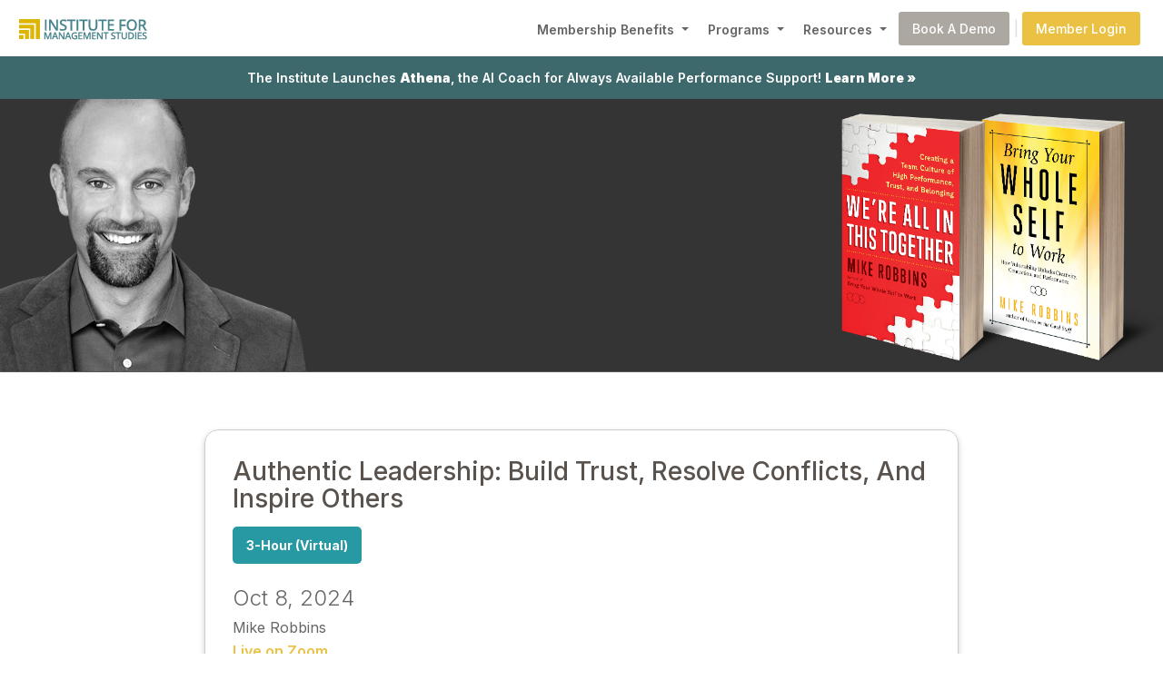

--- FILE ---
content_type: text/html; charset=ISO-8859-1
request_url: https://ims-online.com/outline/Authentic-Leadership-Build-Trust-Resolve-Conflicts-And-Inspire-Others/7032/6
body_size: 7193
content:
<!DOCTYPE html>
<html lang="en">
<head>





    <title>Authentic Leadership: Build Trust, Resolve Conflicts, And Inspire Others</title>
    

    <!-- meta tags -->    
    <meta http-equiv="Content-Type" content="text/html; charset=utf-8" />  
    <meta http-equiv="cache-control" content="no-cache" />
    <meta http-equiv="Expires" content="-1">
    <meta http-equiv="Pragma" content="no-cache">
    <meta name="language" content="english" />
    <meta name="document-type" content="Public" />
    <meta name="keywords" content="Authentic,Leadership,Build,Trust,Resolve,Conflicts,Inspire,Others" />
    <meta name="description" content="<p>Authenticity is critical to success and effectiveness for 21st-century leaders. Now more than ever, it's essential for leaders to build authentic r..." />



    <meta name="viewport" content="width=device-width, initial-scale=1.0">

<link rel="preconnect" href="https://fonts.googleapis.com">
<link rel="preconnect" href="https://fonts.gstatic.com" crossorigin>
<link href="https://fonts.googleapis.com/css?family=Inter:100,200,300,400,500,600,700,800,900" rel="stylesheet">

<!--<link rel="icon" type="image/png" href="/images/favicon.png">-->

<link rel="stylesheet" href="/js/bootstrap5/css/bootstrap.min.css?v=1769011428">
<link rel="stylesheet" href="/css/ims-stylesheet.css?v=1769011428">

<!-- Bootstrap Icons -->
<link href="https://cdn.jsdelivr.net/npm/bootstrap-icons@1.11.3/font/bootstrap-icons.css" rel="stylesheet">







</head>
<body>
<!-- navbar -->
<nav class="navbar navbar-expand-lg navbar-custom">
<div class="container-fluid align-items-center mx-2">


    <a class="navbar-brand" style="padding:8px 0; margin:0;" href="/"><img src="/images/logo.png?v=1769011428" alt="Institute for Management Studies" /></a>


    <button class="navbar-toggler" type="button" data-bs-toggle="collapse" data-bs-target="#navbarSupportedContent" aria-controls="navbarSupportedContent" aria-expanded="false" aria-label="Toggle navigation">
    <span class="navbar-toggler-icon"></span>
    </button>

    <div class="collapse navbar-collapse justify-content-start" id="navbarSupportedContent">
    <ul class="navbar-nav ms-auto align-items-center">


        <!-- mega menu for Membership Benefits -->
        <li class="nav-item dropdown position-static">
            
            <a class="nav-link dropdown-toggle" href="#" role="button" data-bs-toggle="dropdown" aria-expanded="false" style="margin-top: 3px;">
            Membership Benefits
            </a>

            <div class="dropdown-menu border-0 shadow p-4 w-100 mx-auto" style="max-width: 1000px; left: 0; right: 0;">
            <div class="row">
                
                <div class="col-12 col-lg-4 mb-4 mb-lg-0">
                    
                    <h6 class="text-uppercase fw-bold mb-2">Expert-Driven Learning</h6>
                    
                    <a class="dropdown-item" href="/experts/">
                    <i class="bi bi-person-badge me-2 d-none d-lg-inline"></i>Learning from Trusted Experts
                    </a>
                    
                    <a class="dropdown-item" href="/microlearning/">
                    <i class="bi bi-lightbulb me-2 d-none d-lg-inline"></i>3,000+ Microcoaching Lessons
                    </a>
                    
                    <a class="dropdown-item" href="/ai-coach/">
                    <i class="bi bi-cpu me-2 d-none d-lg-inline"></i>24/7 AI Coaching in the Flow of Work
                    </a>

                </div>

                <div class="col-12 col-lg-4 mb-4 mb-lg-0">
                    
                    <h6 class="text-uppercase fw-bold mb-2">Professional Growth</h6>
                    
                    <a class="dropdown-item" href="/supporting-hr/">
                    <i class="bi bi-briefcase me-2 d-none d-lg-inline"></i>Supporting Your HR/L&D Role
                    </a>
                    
                    <a class="dropdown-item" href="/coaching/">
                    <i class="bi bi-people me-2 d-none d-lg-inline"></i>ICF-Certified Coaching
                    </a>
                    
                    <a class="dropdown-item" href="/membership/">
                    <i class="bi bi-graph-up-arrow me-2 d-none d-lg-inline"></i>Boosting Learning & Engagement
                    </a>

                </div>

                <div class="col-12 col-lg-4">
                    <h6 class="text-uppercase fw-bold mb-2">Get Started</h6>
                    <!--<a class="dropdown-item" href="membership.php"><i class="bi bi-check-circle me-2 d-none d-lg-inline"></i>Why IMS Membership Works</a>-->
                    <a class="dropdown-item" href="/contact/">
                    <i class="bi bi-calendar-event me-2 d-none d-lg-inline"></i>Book a Demo - Contact Us
                    </a>
                </div>

            </div>
            </div>

        </li>


        <!-- mega menu for Programs -->
        <li class="nav-item dropdown position-static">
        <a class="nav-link dropdown-toggle" href="#" role="button" data-bs-toggle="dropdown" aria-expanded="false" style="margin-top: 3px;">
        Programs
        </a>

        <div class="dropdown-menu border-0 shadow p-4 w-100 mx-auto" style="max-width: 1000px; left: 0; right: 0;">

            <!-- Overview Link -->
            <div class="mb-3">

                <a class="dropdown-item" href="/programs/" style="font-size: 1.15rem !important; font-weight: 600 !important; padding-top: 6px; padding-bottom: 6px;">
                <i class="bi bi-calendar3 me-2 d-none d-lg-inline"></i>View All Upcoming Programs
                </a>

                <hr class="my-2">
            </div>


            <div class="row">

                <div class="col-12 col-lg-4 mb-4 mb-lg-0">
                    
                    <h6 class="text-uppercase fw-bold mb-2">In Person &amp; Live Virtual Events</h6>
                    
                    
                    
                    <a class="dropdown-item" href="/virtual-learning-journey/">
                    <i class="bi bi-laptop me-2 d-none d-lg-inline"></i>Skills Development Journeys - 2.5-Hour
                    </a>
                    
                    <a class="dropdown-item" href="/complimentary-leadership-skills/">
                    <i class="bi bi-clock-history me-2 d-none d-lg-inline"></i>Complimentary Programs - 1-Hour
                    </a>


                    <a class="dropdown-item" href="/programs-overview/">
                    <i class="bi bi-diagram-3 me-2 d-none d-lg-inline"></i>Programs Overview
                    </a>


                </div>

                <div class="col-12 col-lg-4 mb-4 mb-lg-0">
                    
                    <h6 class="text-uppercase fw-bold mb-2">Focused Learning Tracks</h6>
                    
                    <a class="dropdown-item" href="/new-manager-program/">
                    <i class="bi bi-person-gear me-2 d-none d-lg-inline"></i>New Manager Program
                    </a>

                    <a class="dropdown-item" href="/strategic-series/">
                    <i class="bi bi-lightbulb me-2 d-none d-lg-inline"></i>Strategic Thinking Series
                    </a>
                    
                    <a class="dropdown-item" href="/leadership-and-development/">
                    <i class="bi bi-chat-quote me-2 d-none d-lg-inline"></i>Special L&amp;D Events
                    </a>

                </div>

                <div class="col-12 col-lg-4">
                    <h6 class="text-uppercase fw-bold mb-2">Custom Solutions</h6>
                    <a class="dropdown-item" href="/custom-programs/">
                    <i class="bi bi-tools me-2 d-none d-lg-inline"></i>Tailored Programs for Your Team
                    </a>
                </div>

            </div>

        </div>
        </li>


        <!-- mega menu for Resources -->
        <li class="nav-item dropdown position-static">
        <a class="nav-link dropdown-toggle" href="#" role="button" data-bs-toggle="dropdown" aria-expanded="false" style="margin-top: 3px;">
        Resources
        </a>

        <div class="dropdown-menu border-0 shadow p-4 w-100 mx-auto" style="max-width: 1000px; left: 0; right: 0;">
        <div class="row">

            <div class="col-12 col-lg-6 mb-4 mb-lg-0">
                
                <h6 class="text-uppercase fw-bold mb-2">Member Resources</h6>
                
                <a class="dropdown-item" href="/member-list/">
                <i class="bi bi-list-check me-2 d-none d-lg-inline"></i>The Institute Membership List
                </a>
                
                <a class="dropdown-item" href="/advisors/">
                <i class="bi bi-people-fill me-2 d-none d-lg-inline"></i>Your Talent Growth Advisors
                </a>

            </div>

            <div class="col-12 col-lg-6">
                
                <h6 class="text-uppercase fw-bold mb-2">&nbsp;</h6>
                
                <a class="dropdown-item" href="/podcasts-goodleadership/">
                <i class="bi bi-broadcast-pin me-2 d-none d-lg-inline"></i>The Good Leadership Podcast
                </a>


                <a class="dropdown-item" href="/attendee-dashboard/">
                <i class="bi bi-award me-2 d-none d-lg-inline"></i>Attendee Dashboard
                </a>

            </div>

        </div>
        </div>
        </li>


        <li class="px-0 pt-3 py-lg-0"><a href="/contact/" class="nav-button-demo">Book A Demo</a></li>
        <li class="ps-0 pe-1 d-none d-lg-block"><span style="color: #ddd;">|</span></li>
        <li class="px-0 py-4 py-lg-0"><a href="https://admin.ims-online.com/index.php?r=site%2Flogin" class="nav-button-member">Member Login</a></li>



    </ul>
    </div>

</div>
</nav>
<!-- [end] navbar -->


    <!-- Modal -->
    <div class="modal fade" id="sched-cart"
        tabindex="-1" role="dialog"
        aria-labelledby="sched-cartTitle"
        aria-hidden="true">

        <div class="modal-dialog" role="document">
            <div class="modal-content" style="width:720px;">
                <div class="modal-header">
    <h4 style="color:#4aa3ab;">Course of Study</h4>
                   <button type="button" class="close"
                        data-dismiss="modal" id="close-sched-btn"
                        aria-label="Close">
                        <span aria-hidden="true">
                            Ã—</span>
                    </button>
                </div>
                <div>
                    <h5 style="text-align:center;">Your Selected Upcoming IMS Programs</h5>
                </div>
                <div class="modal-body" id="selected-ssn-list">
                    <p>-------</p>
                </div>

                <div class="" id="add-status" style="color:green;padding-left: 20px;">
                    <p>&nbsp;</p>
                </div>
                <div class="modal-footer">
                    <button type="button"
                        class="btn btn-primary" id="register-multi-now">
                        Register Now
                    </button>

                    <button type="button"
                        class="btn btn-secondary"
                         data-dismiss="modal" id="not-yet-reg">
                        <!-- data-dismiss="modal"> -->
                        Register Later
                    </button>

                </div>
            </div>
        </div>
    </div>

<div id="cart-button" style="display:none;">
    <h5 style="color:#4aa3ab;padding: 2px 6px;" id="reopen-cart"  data-toggle="modal" data-target="#sched-cart">View Your Selections &raquo;</h5>
    <!-- <button type="button" class="close"
                        aria-label="Close">
                        <span aria-hidden="true">
                            Ã—</span></button> -->
</div>




<div class="container-fluid">



    <!-- AI Link -->
<div class="row d-flex p-0 text-center highlight-bar">

    <a class="button-highlight-bar my-2" href="/ai-coach/">The Institute Launches <strong>Athena</strong>, the AI Coach for Always Available Performance Support! <strong>Learn More &raquo;</a>

</div>

    
    




            <!-- Header -->
            <div class='row d-flex justify-content-md-between align-items-center program-overview-session-wrapper'>


                <!-- date -->
                <!--
                <div class='col-12 col-sm-auto ms-4 ms-md-4 mt-5 mt-sm-0 p-1 p-md-5 text-center'>

                    <div class='program-overview-session-day mt-0 mb-2'>8</div>
                    <div class='program-overview-session-month mt-0 mb-2'>OCT</div>
                    <div class='program-overview-session-year mt-0 mb-0'>2024</div>

                </div>
                -->



                <!-- session details -->
                <!--
                <div class='col-12 ms-0 ms-sm-4 ms-md-5 col-sm p-5 p-md-4 text-center text-md-start'>

                    <div class='program-overview-session-title'>Authentic Leadership: Build Trust, Resolve Conflicts, And Inspire Others</div>
                    <div class='program-overview-session-faculty mb-3'>Oct 8, 2024</div>
                    <div class='program-overview-session-time'>11am - 2pm EST<span class='outline-detail-divider'> | </span>
10am - 1pm CST <span class='outline-detail-divider'> | </span>
8am - 11am PST</div>
                    <div class='program-overview-session-cost'>$395 (US) per person</div>

                    <div class='row justify-content-center justify-content-md-start'><div class='col-auto py-2'><div class='program-overview-session-type-block program-overview-session-type-virtual-3hour'>3-Hour (Virtual)</div></div></div>

                </div>
                -->



                <!-- faculty image -->
                <div class='col-auto text-end px-0 my-0 py-0 outline-faculty-image-wrapper'><img src='/images/faculty/Robbins_Mike.png' alt='Faculty Image' class='img-fluid'></div>


                <!-- book -->
                <div class='col-auto text-start text-md-end px-0 my-0 py-0 outline-book-image-wrapper'>
                    <a href='https://amzn.to/4eSpRmS' target='_blank' title='Amazon Books for Mike Robbins'><img src='/images/books/Robbins_Mike_book1.png' alt='Faculty Book' class='img-fluid' style='max-height: 300px; position: relative; z-index: 10; left: 80px;'></a>                    <a href='https://amzn.to/4eSpRmS' target='_blank' title='Amazon Books for Mike Robbins'><img src='/images/books/Robbins_Mike_book2.png' alt='Faculty Book' class='img-fluid' style='max-height: 300px; position: relative; z-index: 2;'></a>                </div>


            </div>






            <!-- Title, etc -->
            <div class="row d-flex align-items-center justify-content-center my-5">


                <div class="col-10 col-lg-8 text-start">


                    <div class="outline-header-box">

                        <div class="outline-title">Authentic Leadership: Build Trust, Resolve Conflicts, And Inspire Others</div>

                        <div class="row justify-content-start my-3"><div class="col-auto"><div class='program-overview-session-type-block program-overview-session-type-virtual-3hour'>3-Hour (Virtual)</div></div></div> 
                    
                        <div class="outline-date">Oct 8, 2024</div>
                        <div class="outline-faculty-name">Mike Robbins</div>



                        <div class='outline-zoom-live'>Live on Zoom</div>                        <div class="outline-time">11am - 2pm EST<span class='outline-detail-divider'> | </span>
10am - 1pm CST <span class='outline-detail-divider'> | </span>
8am - 11am PST</div>
                        <div class="outline-cost">$395 (US) per person</div>
                                                <div class='outline-zoom-recording mt-2'>Scheduling conflict? Register to receive 30-day, on-demand access to the session recording.</div>                        

                                                
                        <div class="outline-skills mt-3"><span class="outline-you-will-learn">You Will Learn:</span> Leadership Skills <span class='outline-detail-divider'>&nbsp;|&nbsp;</span> Integrity / Trust</div>
                        <div class="mt-4 pt-2"><a class="button-outline-register w-100 d-block text-center" href="https://ims-online.com/registration_form.php?id=1&outId=7032">Register for this session &raquo;</a></div>

                    </div>

                </div>

            </div>




            <!-- What You"ll Walk Away With -->
            <div class="row d-flex align-items-center justify-content-center my-5">

<div class="col-10 col-lg-8 text-start">

<div class="outline-title">What You'll Walk Away With</div>
<div class="sub-header-text"><ul>
<li>How to listen with empathy, communicate clearly, and resolve conflict effectively.</li>
<li>Proven techniques to increase your awareness and emotional intelligence as a leader.</li>
<li>How to get the most out of those around you by focusing on strengths and utilizing the power of authenticity.</li>
<li>Effective ways to build trust and foster deeper connections.</li>
</ul></div><div class="sub-header-text">You'll also walk away with recognized continuing education credits (CPE and SHRM), a certificate of completion, and a shareable digital badge for LinkedIn or other platforms. These can highlight your expertise to your manager and help strengthen your professional profile.</div>

<div class="text-center"><img src="/images/outline/cert_logos_attendees.png" alt="Certificate example" class="img-fluid"></div></div>
</div>




            <!-- About Session -->
            <div class="row d-flex align-items-center justify-content-center my-5">
                
                <div class="col-10 col-lg-8 text-start">


                    <div class="outline-title mb-1">About This Session</div>

                    <div class="sub-header-text"><p>Authenticity is critical to success and effectiveness for 21st-century leaders. Now more than ever, it's essential for leaders to build authentic relationships to build trust, resolve conflicts, and create a true sense of inspiration and unity for their teams and organizations. This interactive program is filled with insights and practical techniques, all grounded in positive psychology and strengths-based leadership principles.</p>
<p>The core concepts covered in this program are ways to build trust genuinely, how to engage in difficult conversations, how to utilize the power of appreciation to drive results, and how to give feedback authentically and effectively.</p></div>



                    
                            <div class='outline-title mt-5 mb-3'>Topics Covered</div>
                            <div class='sub-header-text'><p>AUTHENTICITY</p>
<ul><li>What Does Authenticity Mean to You</li><li>Authenticity Equation</li></ul>
<p>GROWTH MINDSET</p>
<ul><li>What Is the Growth Mindset vs. Fixed Mindset</li><li>Why is it so crucial to your development?</li></ul>
<p>CONFLICT</p>
<ul><li>Lowering your waterline when it comes to conflict</li><li>Tips, tools, and strategies for effective conflict resolution</li></ul>
<p>FEEDBACK</p>
<ul><li>Giving and receiving feedback</li><li>Things to consider when giving feedback</li></ul>
<p>APPRECIATION VS RECOGNITION</p>
<ul><li>When and where to use appreciation vs Recognition</li><li>Appreciation in action</li></ul>
</div>
                        


                    <div class="sub-header-text mt-5 mb-1"><b>Mike Robbins</b></div>
                    <div class="sub-header-text"><p>Mike Robbins is a New York Times best-selling author of five books, including <em>Bring Your Whole Self to Work</em>, and his latest, <em>We're All in This Together</em>. He's a sought-after speaker and consultant who delivers programs for some of the top organizations in the world.</p>
<p>As an expert in teamwork, leadership, and emotional intelligence, Mike empowers people, leaders, and teams to engage in their work, collaborate, and perform at their best. He teaches essential techniques that allow individuals and organizations to be more appreciative, authentic, and effective.</p>
<p>Mike has been featured on NPR, ABC News, the Oprah radio network, and in the Harvard Business Review, Fast Company, the New York Times, the Economist, the Wall Street Journal, and many others. He's a regular contributor to Forbes and the creator and host of the popular podcast, We're All In This Together.</p></div>



                    <div class="mt-5"><a class="button-outline-register w-100 d-block text-center" href="https://ims-online.com/registration_form.php?id=1&outId=7032">Register for this session &raquo;</a></div>


                </div>


            </div>




            <!-- output -> footnote + please note -->
            <div class="row d-flex align-items-center justify-content-center section-text-block-gradient mb-0">
            <div class="row d-flex justify-content-center align-items-center section-text-block-gradient-pattern py-5">
                
                <div class="col-10 col-lg-8 text-start my-5">

                    <div class="sub-header-text-darkback">
                    Program Level: Beginner/Intermediate<br/>
                    Delivery Method: Group Internet Based (Zoom platform)<br/>
                    Prerequisites: None<br/>
                    Advanced Preparation: None<br/>
                    Participants will earn 3 CPE credits or 3 PDC credits<br/>
                    Field of Study: Personal Development</div>

                    <div class="sub-header-text-darkback"><strong>PLEASE NOTE:</strong> All virtual programs are held using the Zoom web application. If you do not have Zoom, or if it is not approved for use in your organization, you can log in using your personal device (tablet or phone). If you would like to test Zoom to be sure it is working on your computer or portable device, you can do so by going to: <a class='link-white' target='_blank' href='https://zoom.us/test'>https://zoom.us/test</a>. If your organization needs information for whitelisting Zoom you can find it by <a class='link-white' target='_blank' href='https://support.zoom.us/hc/en-us/articles/201362683-Network-Firewall-or-Proxy-Server-Settings-for-Zoom'>clicking here</a>.</div>


                    <div class="sub-header-text-darkback pb-4">For more information regarding refund, complaint and program cancellation policies <a href="policies.php" class="link-white" target="_blank">click here</a>, or contact our corporate office at 775.322.8222. You may also view our <a href="nasba.php" class="link-white" target="_blank">NASBA Statement here</a>.</div>

                </div>


            </div>
            </div>




            



</div>








<!-- footer -->
<div class="container-fluid">


    <div class="row d-flex align-items-start justify-content-around footer-wrapper">


        <div class="col-12 col-md text-start p-4">

            <div class="footer-question mb-4 pb-2">Ready to become an IMS Member?</div>
            <div class="mt-4"><a href="/contact/" class="button-blue">Book a Demo &raquo;</a></div>

        </div>


        <div class="col-12 col-md-auto text-start p-4">


            <div class="row d-flex align-items-start justify-content-around">
                
                <div class="col-12 col-md-auto text-start px-4 pb-5">

                    <div class="footer-header">Resources</div>

                    <div class="mb-2"><a class="footer-link" href="/membership/">IMS Membership</a></div>
                    <div class="mb-2"><a class="footer-link" href="/coaching/">ICF-Certified Coaching</a></div>
                    <div class="mb-2"><a class="footer-link" href='/experts/'>Our Experts</a></div>
                    <div class="mb-2"><a class="footer-link" href='/microlearning/'>Microlearning</a></div>
                    <div class="mb-2"><a class="footer-link" href='/ai-coach/'>AI Coach</a></div>
                    <div class="mb-2"><a class="footer-link" href='/supporting-hr/'>Supporting HR</a></div>
                    <div class="mb-2"><a class="footer-link" href='/advisors/'>Our Talent Growth Advisors</a></div>
                    <div class="mb-2"><a class="footer-link" target="_blank" href="https://blog.ims-online.com">Blog</a></div>
                    <div class="mb-2"><a class="footer-link" target="_blank" href="/podcasts-goodleadership/">Podcast</a></div>
                    <div class="mb-2"><a class="footer-link" href="/success-stories/">Success Stories</a></div>

                </div>


                <div class="col-12 col-md-auto text-start px-4 pb-5">
                    
                    <div class="footer-header">Members</div>

                    <div class="mb-2"><a class="footer-link" href='/programs-overview/'>Programs Overview</a></div>
                    <div class="mb-2"><a class="footer-link" href='/programs/'>All Upcoming Programs</a></div>
                    <div class="mb-2"><a class="footer-link" href='/virtual-learning-journey/'>Virtual Programs (3-Hour)</a></div>
                    <div class="mb-2"><a class="footer-link" href='/complimentary-leadership-skills/'>Virtual Programs (Free 1-Hour)</a></div>
                    <div class="mb-2"><a class="footer-link" href='/strategic-series/'>Strategic Thinking Series</a></div>
                    <div class="mb-2"><a class="footer-link" href='/new-manager-program/'>New Manager Program</a></div>
                    <div class="mb-2"><a class="footer-link" href='/leadership-and-development/'>Special L&amp;D Events</a></div>
                    <div class="mb-2"><a class="footer-link" href='/custom-programs/'>Custom Solutions</a></div>
                    <div class="mb-2"><a class="footer-link" href='https://admin.ims-online.com/index.php?r=site%2Flogin'>Member Login</a></div>

                </div>


                <div class="col-12 col-md-auto text-start px-4 pb-5">
                    
                    <div class="footer-header">Who We Are</div>

                    <div class="mb-2">IMS Corporate Office</div>
                    <div class="mb-2">(775) 322-8222</div>
                    <div class="mb-2"><a class="footer-link" href="/contact/">Contact</a></div>
                    <div class="mb-2"><a class="footer-link" href="/policies/">Privacy Policy</a></div>
                    <div class="mb-2"><a class="footer-link" href="/nasba/">NASBA Statement</a></div>

                </div>

            </div>

        </div>



    </div>


</div>












<!-- back to top -->
<a href="#" onclick="return false;" class="scrollToTop"></a>




<!-- javascript libraries -->
<script src="/js/jquery/jquery.min.js?v=1769011428"></script><!-- jQuery  -->
<script src="/js/popper.min.js?v=1769011428"></script>
<script src="/js/bootstrap5/js/bootstrap.min.js?v=1769011428"></script><!-- bootstrap -->




<!-- javascript -->
<script language="JavaScript">
<!--


// =======================================================
// spinner
// =======================================================

spinner_login = "<div style='padding:20px; text-align:center;'><div class='spinner-login'></div></div>";
spinner_loadit = "<div style='padding:20px; text-align:center;'><div class='spinner'></div></div>";





// ========================================================
// scroll to top
// ========================================================

$(function(){

    //Check to see if the window is top if not then display button
    $(window).scroll(function(){
        if ($(this).scrollTop() > 100) {
            $('.scrollToTop').fadeIn();
        } else {
            $('.scrollToTop').fadeOut();
        }
    });
    
    //Click event to scroll to top
    $('.scrollToTop').click(function(e){
        
        e.preventDefault();
        
        //$('html, body').stop(true,true).animate({scrollTop : 0});
        window.scrollTo({top: 0, behavior: 'smooth'});
        

    });

});







// =======================================================
// Shuffles array in place (Fisherâ€“Yates shuffle algorithm)
// =======================================================

function shuffleArray(a) {
    let j, x, i;
    for (i = a.length - 1; i > 0; i--) {
        j = Math.floor(Math.random() * (i + 1));
        x = a[i];
        a[i] = a[j];
        a[j] = x;
    }
    return a;
}




// ====================================================
// Truncate String to max words
// ====================================================

function truncateStringWords(str, maxWords) {

    // Split the string into an array of words
    const words = str.split(/\s+/);

    // Check if the number of words is greater than the maximum allowed
    if (words.length > maxWords) {
        // Extract the first maxWords words and join them back into a string
        const truncatedString = words.slice(0, maxWords).join(' ');
        return truncatedString + '...';
    }

    // If the string has 50 words or fewer, return the original string
    return str;

}



// ====================================================
// Truncate String to max characters
// ====================================================

function truncateStringChars(inputString, maxLength) {

    if (inputString.length > maxLength) {

        return inputString.substr(0, maxLength) + '...';

    } else {

        return inputString;

    }

}





//-->
</script>











<!--Start of Tawk.to Script-->
<script type="text/javascript">
var Tawk_API=Tawk_API||{}, Tawk_LoadStart=new Date();
(function(){
    var s1=document.createElement("script"),s0=document.getElementsByTagName("script")[0];
    s1.async=true;
    s1.src='https://embed.tawk.to/603c0821385de407571afe4f/1evl7vh3m';
    s1.charset='UTF-8';
    s1.setAttribute('crossorigin','*');
    s0.parentNode.insertBefore(s1,s0);
})();
</script>
<!--End of Tawk.to Script-->








<script async data-id="101490345" src="//static.getclicky.com/js"></script>












</body>
</html>